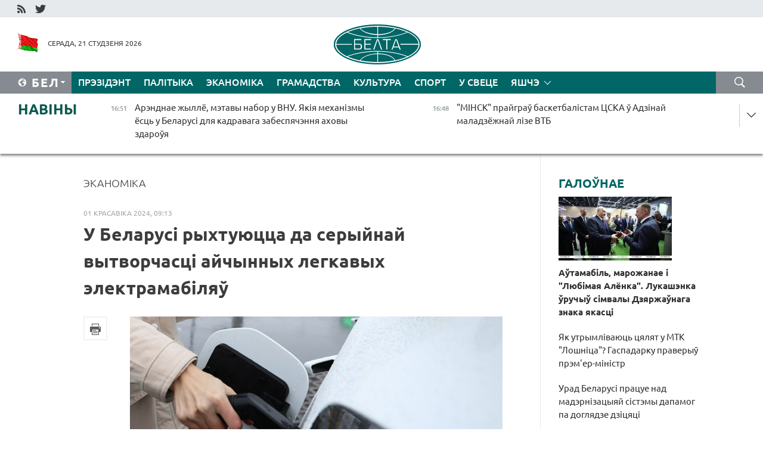

--- FILE ---
content_type: text/html; charset=UTF-8
request_url: https://blr.belta.by/economics/view/u-belarusi-ryhtujutstsa-da-seryjnaj-vytvorchastsi-ajchynnyh-legkavyh-elektramabiljau-129605-2024/
body_size: 14755
content:
    
    	<!DOCTYPE HTML>
	<html lang="by-BY" prefix="og: http://ogp.me/ns#">
	<head  prefix="article: http://ogp.me/ns/article#">
		<title>У Беларусі рыхтуюцца да серыйнай вытворчасці айчынных легкавых электрамабіляў </title>
		<meta http-equiv="Content-Type" content="text/html; charset=utf-8">
                <meta name="viewport" content="width=device-width">
		<link rel="stylesheet" href="/styles/general_styles.css" type="text/css">
                                <link rel="stylesheet" href="/styles/styles2.css?1769004847" type="text/css">
                                <link rel="stylesheet" href="/styles/styles.css?1769004847" type="text/css">
                <link rel="stylesheet" href="/styles/tr_styles.css" type="text/css">
                            <link rel="icon" href="/desimages/fav.png" type="image/png">
		<meta name="keywords" content="">
		<meta name="description" content="&quot;Плануем у жніўні-верасні завяршыць вытворчасць гэтых пяці легкавых 
электрамабіляў. Далей пробная эксплуатацыя і выпрабаванні. І да канца 
года плануем падысці да серыйнай вытворчасці гэтых электрамабіляў&quot;, - 
сказаў Пётр Пархомчык.">
	                    <meta property="og:locale" content="by_BY">
	        	        	<meta property="og:site_name" content="Беларускае тэлеграфнае агенцтва" />
	        	        	<meta property="og:title" content="У Беларусі рыхтуюцца да серыйнай вытворчасці айчынных легкавых электрамабіляў " />
	        	        	<meta property="og:type" content="article" />
	        	        	<meta property="og:url" content="https://blr.belta.by/economics/view/u-belarusi-ryhtujutstsa-da-seryjnaj-vytvorchastsi-ajchynnyh-legkavyh-elektramabiljau-129605-2024" />
	        	        	<meta property="og:image" content="https://blr.belta.by/images/storage/news/with_archive/2024/000021_1711952108_129605_big.jpg" />
	        	        	<meta property="og:description" content="&amp;quot;Плануем у жніўні-верасні завяршыць вытворчасць гэтых пяці легкавых 
электрамабіляў. Далей пробная эксплуатацыя і выпрабаванні. І да канца 
года плануем падысці да серыйнай вытворчасці гэтых электрамабіляў&amp;quot;, - 
сказаў Пётр Пархомчык." />
	        	        	<meta property="og:section" content="Эканоміка" />
	        	        	<meta property="article:published_time" content="2024-04-01 09:13:00" />
	        	        	<meta property="article:modified_time" content="2024-04-01 09:15:44" />
	        	    		                        <!-- Yandex.Metrika informer -->
<a href="https://metrika.yandex.by/stat/?id=15029098&amp;from=informer"
target="_blank" rel="nofollow"><img src="https://informer.yandex.ru/informer/15029098/1_1_FFFFFFFF_EFEFEFFF_0_pageviews"
style="width:80px; height:15px; border:0; display:none" alt="Яндекс.Метрика" title="Яндекс.Метрика: данные за сегодня (просмотры)" class="ym-advanced-informer" data-cid="15029098" data-lang="ru" /></a>
<!-- /Yandex.Metrika informer -->

<!-- Yandex.Metrika counter -->
<script type="text/javascript" >
   (function(m,e,t,r,i,k,a){m[i]=m[i]||function(){(m[i].a=m[i].a||[]).push(arguments)};
   m[i].l=1*new Date();
   for (var j = 0; j < document.scripts.length; j++) {if (document.scripts[j].src === r) { return; }}
   k=e.createElement(t),a=e.getElementsByTagName(t)[0],k.async=1,k.src=r,a.parentNode.insertBefore(k,a)})
   (window, document, "script", "https://mc.yandex.ru/metrika/tag.js", "ym");

   ym(15029098, "init", {
        clickmap:true,
        trackLinks:true,
        accurateTrackBounce:true,
        webvisor:true
   });
</script>
<noscript><div><img src="https://mc.yandex.ru/watch/15029098" style="position:absolute; left:-9999px;" alt="" /></div></noscript>
<!-- /Yandex.Metrika counter -->

            
                        <meta name="google-site-verification" content="Dd8uWU7VCf77OeeHXR5DHMQmZ-7j6FLk_JRDg71UqnQ" />

            
        

                                                                	</head>
	
	<body>

                
        <a id="top"></a>

    <div class="all   ">
        <div class="ban_main_top">
            
        </div>
        <div class="top_line">
	                <div class="social_icons">
                                          <a href="/rss" title="RSS"  target ="_self" onmouseover="this.children[0].src='https://blr.belta.by/images/storage/banners/000015_9792b56e8dc3dd1262c69a28a949a99b_work.jpg'" onmouseout="this.children[0].src='https://blr.belta.by/images/storage/banners/000015_4c7b4dd0abba134c3f3b40f11c7d2280_work.jpg'">
                    <img src="https://blr.belta.by/images/storage/banners/000015_4c7b4dd0abba134c3f3b40f11c7d2280_work.jpg" alt="RSS" title="RSS" />
                </a>
                                              <a href="https://twitter.com/ByBelta" title="Twitter"  target ="_blank" onmouseover="this.children[0].src='https://blr.belta.by/images/storage/banners/000015_d883d8345fde0915c71fe70fbc6b3aba_work.jpg'" onmouseout="this.children[0].src='https://blr.belta.by/images/storage/banners/000015_aa312c63b3361ad13bfc21a9647031cf_work.jpg'">
                    <img src="https://blr.belta.by/images/storage/banners/000015_aa312c63b3361ad13bfc21a9647031cf_work.jpg" alt="Twitter" title="Twitter" />
                </a>
                        </div>
    
	         
        </div>
        <div class="header">
            <div class="header_date">
                                            <a class="header_flag" href="/" title="Сцяг"  target ="_self">
                <img 
                    src="https://blr.belta.by/images/storage/banners/000204_8b46a27f5f27ae9a2d0bd487d340c2d5_work.jpg" 
                    alt="Сцяг" 
                    title="Сцяг" 
                                    />
            </a>
            
                Серада, 21 студзеня 2026
            </div>
	            	        <div class="logo">
            
                                                                    <a href="/" title="Беларускае тэлеграфнае агенцтва"  target ="_self">
                            <span class="logo_img"><img src="https://blr.belta.by/images/storage/banners/000016_3289232daeea51392de2ee72efbeeaee_work.jpg" alt="Беларускае тэлеграфнае агенцтва" title="Беларускае тэлеграфнае агенцтва" /></span>
                                                    </a>
                                                        </div>
    
            <div class="weather_currency">
                <div class="weather_currency_inner">
                
	 	
                </div>
	    
            </div>
        </div>
    <div class="menu_line" >

	    <div class="main_langs" id="main_langs">
            <div class="main_langs_inner" id="main_langs_inner">
	
                                    <div class="main_lang_item" ><a target="_blank"   href="http://belta.by" title="Рус" >Рус</a></div>
        	
                                                    	
                                    <div class="main_lang_item" ><a target="_blank"   href="https://pol.belta.by/" title="Pl" >Pl</a></div>
        	
                                    <div class="main_lang_item" ><a target="_blank"   href="http://eng.belta.by" title="Eng" >Eng</a></div>
        	
                                    <div class="main_lang_item" ><a target="_blank"   href="http://deu.belta.by" title="Deu" >Deu</a></div>
        	
                                    <div class="main_lang_item" ><a target="_blank"   href="http://esp.belta.by" title="Esp" >Esp</a></div>
        	
                                    <div class="main_lang_item" ><a target="_blank"   href="http://chn.belta.by/" title="中文" >中文</a></div>
        </div>
<div class="main_lang_item main_lang_selected" ><a   href="https://blr.belta.by/" title="Бел">Бел</a></div>
</div>
		

	       <div class="h_menu_fp" id="h_menu_fp" >
    <div class="h_menu_title" id="h_menu_title">
                Меню
    </div>
            <div class="h_menu_s" id="h_menu_s"></div>
        <div class="menu_more">
            <div class="menu_more_title" id="h_menu_more" >Яшчэ </div>
                    <div id="h_menu" class="h_menu">
                <div class="content_all_margin">
	                        <div class="menu_els" id="h_menu_line_1">
                                                            <div class="menu_item " id="h_menu_item_1_1">
                            <a   href="https://blr.belta.by/president/" title="Прэзідэнт">Прэзідэнт</a>
                        </div>
                                                                                <div class="menu_item " id="h_menu_item_1_2">
                            <a   href="https://blr.belta.by/politics/" title="Палітыка">Палітыка</a>
                        </div>
                                                                                <div class="menu_item menu_item_selected" id="h_menu_item_1_3">
                            <a   href="https://blr.belta.by/economics/" title="Эканоміка">Эканоміка</a>
                        </div>
                                                                                <div class="menu_item " id="h_menu_item_1_4">
                            <a   href="https://blr.belta.by/society/" title="Грамадства">Грамадства</a>
                        </div>
                                                                                <div class="menu_item " id="h_menu_item_1_5">
                            <a   href="https://blr.belta.by/culture/" title="Культура">Культура</a>
                        </div>
                                                                                <div class="menu_item " id="h_menu_item_1_6">
                            <a   href="https://blr.belta.by/sport/" title="Спорт">Спорт</a>
                        </div>
                                                                                <div class="menu_item " id="h_menu_item_1_7">
                            <a   href="https://blr.belta.by/world/" title="У свеце">У свеце</a>
                        </div>
                                                </div>
                                            <div class="menu_els" id="h_menu_line_2">
                                                            <div class="menu_item " id="h_menu_item_2_1">
                            <a   href="https://blr.belta.by/opinions/" title="Меркаванні">Меркаванні</a>
                        </div>
                                                                                <div class="menu_item " id="h_menu_item_2_2">
                            <a   href="https://blr.belta.by/comments/" title="Каментарыі">Каментарыі</a>
                        </div>
                                                                                <div class="menu_item " id="h_menu_item_2_3">
                            <a   href="https://blr.belta.by/interview/" title="Інтэрв&#039;ю">Інтэрв'ю</a>
                        </div>
                                                </div>
                                            <div class="menu_els" id="h_menu_line_3">
                                                            <div class="menu_item " id="h_menu_item_3_1">
                            <a   href="https://blr.belta.by/photonews/" title="Фотанавіны">Фотанавіны</a>
                        </div>
                                                                                <div class="menu_item " id="h_menu_item_3_2">
                            <a   href="https://blr.belta.by/video/" title="Відэа">Відэа</a>
                        </div>
                                                                                <div class="menu_item " id="h_menu_item_3_3">
                            <a   href="https://blr.belta.by/infographica/" title="Інфаграфіка">Інфаграфіка</a>
                        </div>
                                                </div>
                                            <div class="menu_els" id="h_menu_line_4">
                                                            <div class="menu_item " id="h_menu_item_4_1">
                            <a   href="https://blr.belta.by/about_company/" title="Аб агенцтве">Аб агенцтве</a>
                        </div>
                                                                                <div class="menu_item " id="h_menu_item_4_2">
                            <a   href="https://blr.belta.by/advertising/" title="Рэклама">Рэклама</a>
                        </div>
                                                                                <div class="menu_item " id="h_menu_item_4_3">
                            <a   href="https://blr.belta.by/contacts/" title="Кантакты">Кантакты</a>
                        </div>
                                                </div>
                            </div>
       
    </div>
                    </div>
           </div>            
	


	
    
    
	    <div class="search_btn" onclick="open_search('search')"></div>
<form action="/search/getResultsForPeriod/" id="search">
    <input type="text" name="query" value="" placeholder="Пошук" class="search_edit"/>
    <input type="submit" value="Пошук" class="search_submit" />
    <div class="clear"></div>
        <div class="fp_search_where">
        <span id="fp_search_where">Дзе шукаць:</span>
            <input type="radio" name="group" value="0" id="group_0"/><label for="group_0">Шукаць усюды</label>
                                                        <input type="radio" name="group" value="4" id="group_4"/><label for="group_4">Вiдэа</label>
                                           <input type="radio" name="group" value="5" id="group_5"/><label for="group_5">Інфаграфіка</label>
                                           <input type="radio" name="group" value="6" id="group_6"/><label for="group_6">Эксперты</label>
               </div>
       <div class="fp_search_where">
        <span id="fp_search_when">За перыяд</span>
            <input type="radio" name="period" value="0" id="period_0"/><label for="period_0">За ўвесь перыяд</label>
            <input type="radio" name="period" value="1" id="period_1"/><label for="period_1">За дзень</label>
            <input type="radio" name="period" value="2" id="period_2"/><label for="period_2">За тыдзень</label>
            <input type="radio" name="period" value="3" id="period_3"/><label for="period_3">За месяц</label>
            <input type="radio" name="period" value="4" id="period_4"/><label for="period_4">За год</label>
                </div>
    <div class="search_close close_btn" onclick="close_search('search')"></div>
</form>
   

    </div>
    <div class="top_lenta_inner">
  <div class="top_lenta">
    <a href="/" title="На галоўную" class="tl_logo"></a>
    <div class="tl_title">
                    <a href="https://blr.belta.by/all_news" title="Навіны">Навіны</a>
            </div>
                            <div class="tl_inner" id="tl_inner">
        
        <div class="tl_item">
	        	            	        	                                                                        	                	                                <a  href="https://blr.belta.by/society/view/arendnae-zhylle-metavy-nabor-u-vnu-jakija-mehanizmy-ests-u-belarusi-dlja-kadravaga-zabespjachennja-153771-2026/"   title="Арэнднае жыллё, мэтавы набор у ВНУ. Якія механізмы ёсць у Беларусі для кадравага забеспячэння аховы здароўя ">
                    <span class="tl_date">
                                                                                                <span>16:51</span>
                    </span>
                    <span class="tl_news">Арэнднае жыллё, мэтавы набор у ВНУ. Якія механізмы ёсць у Беларусі для кадравага забеспячэння аховы здароўя </span>
                    <span class="tl_node">Грамадства</span>
                </a>
        </div>
        
        <div class="tl_item">
	        	            	        	                                                                        	                	                                <a  href="https://blr.belta.by/sport/view/minsk-prajgrau-basketbalistam-tsska-u-adzinaj-maladzezhnaj-lize-vtb-153770-2026/"   title="&quot;МІНСК&quot; прайграў баскетбалістам ЦСКА ў Адзінай маладзёжнай лізе ВТБ ">
                    <span class="tl_date">
                                                                                                <span>16:48</span>
                    </span>
                    <span class="tl_news">"МІНСК" прайграў баскетбалістам ЦСКА ў Адзінай маладзёжнай лізе ВТБ </span>
                    <span class="tl_node">Спорт</span>
                </a>
        </div>
        
        <div class="tl_item">
	        	            	        	                                                                        	                	                                <a  href="https://blr.belta.by/sport/view/federatsyi-hakeja-belarusi-i-turtsyi-padpisali-memarandum-ab-supratsounitstve-153769-2026/"   title="Федэрацыі хакея Беларусі і Турцыі падпісалі мемарандум аб супрацоўніцтве ">
                    <span class="tl_date">
                                                                                                <span>16:34</span>
                    </span>
                    <span class="tl_news">Федэрацыі хакея Беларусі і Турцыі падпісалі мемарандум аб супрацоўніцтве </span>
                    <span class="tl_node">Спорт</span>
                </a>
        </div>
        
        <div class="tl_item">
	        	            	        	                                                                        	                	                                <a  href="https://blr.belta.by/politics/view/tsi-chakats-patsjaplennja-adnosin-z-eurapejskimi-susedzjami-prakamentsiravau-ryzhankou-153768-2026/"   title="Ці чакаць пацяплення адносін з еўрапейскімі суседзямі, пракаменціраваў Рыжанкоў ">
                    <span class="tl_date">
                                                                                                <span>16:27</span>
                    </span>
                    <span class="tl_news">Ці чакаць пацяплення адносін з еўрапейскімі суседзямі, пракаменціраваў Рыжанкоў </span>
                    <span class="tl_node">Палітыка</span>
                </a>
        </div>
        
        <div class="tl_item">
	        	            	        	                                                                        	                	                                <a  href="https://blr.belta.by/economics/view/rezidenty-sez-grodnainvest-prytsjagnuli-u-minulym-godze-119-mln-zamezhnyh-investytsyj-153767-2026/"   title="Рэзідэнты СЭЗ &quot;Гроднаінвест&quot; прыцягнулі ў мінулым годзе $119 млн замежных інвестыцый ">
                    <span class="tl_date">
                                                                                                <span>16:14</span>
                    </span>
                    <span class="tl_news">Рэзідэнты СЭЗ "Гроднаінвест" прыцягнулі ў мінулым годзе $119 млн замежных інвестыцый </span>
                    <span class="tl_node">Эканоміка</span>
                </a>
        </div>
        
        <div class="tl_item">
	        	            	        	                                                                        	                	                                <a  href="https://blr.belta.by/society/view/savet-respubliki-adobryu-ratyfikatsyju-pagadnennja-ab-uzaemnaj-admene-viz-z-amanam-153766-2026/"   title="Савет Рэспублікі адобрыў ратыфікацыю пагаднення аб узаемнай адмене віз з Аманам  ">
                    <span class="tl_date">
                                                                                                <span>16:07</span>
                    </span>
                    <span class="tl_news">Савет Рэспублікі адобрыў ратыфікацыю пагаднення аб узаемнай адмене віз з Аманам  </span>
                    <span class="tl_node">Грамадства</span>
                </a>
        </div>
        
        <div class="tl_item">
	        	            	        	                                                                        	                	                                <a  href="https://blr.belta.by/society/view/pauljuchenka-uznachalila-pastajannuju-kamisiju-pa-adukatsyi-navutsy-kultury-i-satsrazvitstsi-saveta-153765-2026/"   title="Паўлючэнка ўзначаліла Пастаянную камісію па адукацыі, навуцы, культуры і сацразвіцці Савета Рэспублікі  ">
                    <span class="tl_date">
                                                                                                <span>16:01</span>
                    </span>
                    <span class="tl_news">Паўлючэнка ўзначаліла Пастаянную камісію па адукацыі, навуцы, культуры і сацразвіцці Савета Рэспублікі  </span>
                    <span class="tl_node">Грамадства</span>
                </a>
        </div>
        
        <div class="tl_item">
	        	            	        	                                                                        	                	                                <a  href="https://blr.belta.by/world/view/prafsajuz-ispanskih-mashynistau-abjaviu-ab-zabastoutsy-paslja-chygunachnyh-avaryj-153764-2026/"   title="Прафсаюз іспанскіх машыністаў аб&#039;явіў аб забастоўцы пасля чыгуначных аварый">
                    <span class="tl_date">
                                                                                                <span>15:59</span>
                    </span>
                    <span class="tl_news">Прафсаюз іспанскіх машыністаў аб'явіў аб забастоўцы пасля чыгуначных аварый</span>
                    <span class="tl_node">У свеце</span>
                </a>
        </div>
        
        <div class="tl_item">
	        	            	        	                                                                        	                	                                <a  href="https://blr.belta.by/society/view/moguts-zabjaspechyts-impartazamjashchenne-strygelski-ab-raspratsoukah-praekta-100-idej-dlja-belarusi-153763-2026/"   title="Могуць забяспечыць імпартазамяшчэнне. Стрыгельскі аб распрацоўках праекта &quot;100 ідэй для Беларусі&quot;">
                    <span class="tl_date">
                                                                                                <span>15:37</span>
                    </span>
                    <span class="tl_news">Могуць забяспечыць імпартазамяшчэнне. Стрыгельскі аб распрацоўках праекта "100 ідэй для Беларусі"</span>
                    <span class="tl_node">Грамадства</span>
                </a>
        </div>
        
        <div class="tl_item">
	        	            	        	                                                                        	                	                                <a  href="https://blr.belta.by/society/view/urad-belarusi-pratsue-nad-madernizatsyjaj-sistemy-dapamog-pa-dogljadze-dzitsjatsi-153762-2026/"   title="Урад Беларусі працуе над мадэрнізацыяй сістэмы дапамог па доглядзе дзіцяці  ">
                    <span class="tl_date">
                                                                                                <span>15:17</span>
                    </span>
                    <span class="tl_news">Урад Беларусі працуе над мадэрнізацыяй сістэмы дапамог па доглядзе дзіцяці  </span>
                    <span class="tl_node">Грамадства</span>
                </a>
        </div>
        
        <div class="tl_item">
	        	            	        	                                                                        	                	                                <a  href="https://blr.belta.by/society/view/amerykantsam-nadakuchyla-azarau-rastlumachyu-charadu-karuptsyjnyh-skandalau-va-ukraine-153761-2026/"   title="&quot;Амерыканцам надакучыла&quot;. Азараў растлумачыў чараду карупцыйных скандалаў ва Украіне  ">
                    <span class="tl_date">
                                                                                                <span>15:11</span>
                    </span>
                    <span class="tl_news">"Амерыканцам надакучыла". Азараў растлумачыў чараду карупцыйных скандалаў ва Украіне  </span>
                    <span class="tl_node">Грамадства</span>
                </a>
        </div>
        
        <div class="tl_item">
	        	            	        	                                                                        	                	                                <a  href="https://blr.belta.by/society/view/mabilnyja-shpitali-i-autalesvitsy-shto-novaga-prezentue-bujny-belaruski-vytvortsa-pazharnaj-tehniki-153760-2026/"   title="Мабільныя шпіталі і аўталесвіцы. Што новага прэзентуе буйны беларускі вытворца пажарнай тэхнікі">
                    <span class="tl_date">
                                                                                                <span>15:06</span>
                    </span>
                    <span class="tl_news">Мабільныя шпіталі і аўталесвіцы. Што новага прэзентуе буйны беларускі вытворца пажарнай тэхнікі</span>
                    <span class="tl_node">Грамадства</span>
                </a>
        </div>
        
        <div class="tl_item">
	        	            	        	                                                                        	                	                                <a  href="https://blr.belta.by/sport/view/belaruska-gnedchyk-peramagla-na-pershym-etape-kubka-ljadneva-pa-pjatsibori-u-kirave-153759-2026/"   title="Беларуска Гнедчык перамагла на першым этапе Кубка Ляднёва па пяцібор&#039;і ў Кіраве ">
                    <span class="tl_date">
                                                                                                <span>14:59</span>
                    </span>
                    <span class="tl_news">Беларуска Гнедчык перамагла на першым этапе Кубка Ляднёва па пяцібор'і ў Кіраве </span>
                    <span class="tl_node">Спорт</span>
                </a>
        </div>
        
        <div class="tl_item">
	        	            	        	                                                                        	                	                                <a  href="https://blr.belta.by/society/view/nevjaliki-sneg-i-da-24s-chakaetstsa-u-belarusi-22-studzenja-153758-2026/"   title="Невялікі снег і да -24°С чакаецца ў Беларусі 22 студзеня">
                    <span class="tl_date">
                                                                                                <span>14:13</span>
                    </span>
                    <span class="tl_news">Невялікі снег і да -24°С чакаецца ў Беларусі 22 студзеня</span>
                    <span class="tl_node">Грамадства</span>
                </a>
        </div>
        
        <div class="tl_item">
	        	            	        	                                                                        	                	                                <a  href="https://blr.belta.by/society/view/danestsi-svaju-pazitsyju-i-znizits-ryzyku-kanfliktau-u-regiene-ekspert-ab-znachenni-saveta-miru-dlja-153757-2026/"   title="Данесці сваю пазіцыю і знізіць рызыку канфліктаў у рэгіёне. Эксперт аб значэнні Савета міру для Беларусі  ">
                    <span class="tl_date">
                                                                                                <span>14:11</span>
                    </span>
                    <span class="tl_news">Данесці сваю пазіцыю і знізіць рызыку канфліктаў у рэгіёне. Эксперт аб значэнні Савета міру для Беларусі  </span>
                    <span class="tl_node">Грамадства</span>
                </a>
        </div>
        
        <div class="tl_item">
	        	            	        	                                                                        	                	                                <a  href="https://blr.belta.by/economics/view/belaruski-zavod-pa-perapratsoutsy-malaka-mozha-zjavitstsa-u-kirauskaj-voblastsi-153756-2026/"   title="Беларускі завод па перапрацоўцы малака можа з&#039;явіцца ў Кіраўскай вобласці  ">
                    <span class="tl_date">
                                                                                                <span>14:07</span>
                    </span>
                    <span class="tl_news">Беларускі завод па перапрацоўцы малака можа з'явіцца ў Кіраўскай вобласці  </span>
                    <span class="tl_node">Эканоміка</span>
                </a>
        </div>
        
        <div class="tl_item">
	        	            	        	                                                                        	                	                                <a  href="https://blr.belta.by/society/view/jak-utrymlivajuts-tsjaljat-u-mtk-loshnitsa-gaspadarku-praveryu-premer-ministr-153755-2026/"   title="Як утрымліваюць цялят у МТК &quot;Лошніца&quot;? Гаспадарку праверыў прэм&#039;ер-міністр ">
                    <span class="tl_date">
                                                                                                <span>13:55</span>
                    </span>
                    <span class="tl_news">Як утрымліваюць цялят у МТК "Лошніца"? Гаспадарку праверыў прэм'ер-міністр </span>
                    <span class="tl_node">Грамадства</span>
                </a>
        </div>
        
        <div class="tl_item">
	        	            	        	                                                                        	                	                                <a  href="https://blr.belta.by/sport/view/kamandy-sa-shvetsyi-zguljajuts-u-finale-hakejnaj-ligi-chempienau-153754-2026/"   title="Каманды са Швецыі згуляюць у фінале хакейнай Лігі чэмпіёнаў ">
                    <span class="tl_date">
                                                                                                <span>13:25</span>
                    </span>
                    <span class="tl_news">Каманды са Швецыі згуляюць у фінале хакейнай Лігі чэмпіёнаў </span>
                    <span class="tl_node">Спорт</span>
                </a>
        </div>
        
        <div class="tl_item">
	        	            	        	                                                                        	                	                                <a  href="https://blr.belta.by/economics/view/koran-imbiru-mindalnyja-arehi-i-tsukrovaja-kukuruza-butb-vyvela-novyja-tavary-na-birzhavyja-targi-153753-2026/"   title="Корань імбіру, міндальныя арэхі і цукровая кукуруза. БУТБ вывела новыя тавары на біржавыя таргі  ">
                    <span class="tl_date">
                                                                                                <span>13:15</span>
                    </span>
                    <span class="tl_news">Корань імбіру, міндальныя арэхі і цукровая кукуруза. БУТБ вывела новыя тавары на біржавыя таргі  </span>
                    <span class="tl_node">Эканоміка</span>
                </a>
        </div>
        
        <div class="tl_item">
	        	            	        	                                                                        	                	                                <a  href="https://blr.belta.by/sport/view/belaruski-vyjgrali-kamandnuju-gonku-na-kubku-rasii-pa-velasportse-na-treku-153752-2026/"   title="Беларускі выйгралі камандную гонку на Кубку Расіі па веласпорце на трэку ">
                    <span class="tl_date">
                                                                                                <span>13:10</span>
                    </span>
                    <span class="tl_news">Беларускі выйгралі камандную гонку на Кубку Расіі па веласпорце на трэку </span>
                    <span class="tl_node">Спорт</span>
                </a>
        </div>
        
        <div class="tl_item">
	        	            	        	                                                                        	                	                                <a  href="https://blr.belta.by/society/view/eks-premer-ukrainy-prakamentsiravau-vykazvanne-tsimashenka-ab-fashystskim-rezhyme-zjalenskaga-153751-2026/"   title="Экс-прэм&#039;ер Украіны пракаменціраваў выказванне Цімашэнка аб &quot;фашысцкім рэжыме Зяленскага&quot;  ">
                    <span class="tl_date">
                                                                                                <span>12:56</span>
                    </span>
                    <span class="tl_news">Экс-прэм'ер Украіны пракаменціраваў выказванне Цімашэнка аб "фашысцкім рэжыме Зяленскага"  </span>
                    <span class="tl_node">Грамадства</span>
                </a>
        </div>
        
        <div class="tl_item">
	        	            	        	                                                                        	                	                                <a  href="https://blr.belta.by/society/view/asnounyja-raboty-na-pashkodzhanym-uchastku-tseplamagistrali-u-minsku-zavershany-153750-2026/"   title="Асноўныя работы на пашкоджаным участку цепламагістралі ў Мінску завершаны ">
                    <span class="tl_date">
                                                                                                <span>12:35</span>
                    </span>
                    <span class="tl_news">Асноўныя работы на пашкоджаным участку цепламагістралі ў Мінску завершаны </span>
                    <span class="tl_node">Грамадства</span>
                </a>
        </div>
        
        <div class="tl_item">
	        	            	        	                                                                        	                	                                <a  href="https://blr.belta.by/economics/view/zborka-tehniki-bpla-elektratranspart-belarus-i-egipet-abmjarkouvajuts-sumesnyja-praekty-153749-2026/"   title="Зборка тэхнікі, БПЛА, электратранспарт. Беларусь і Егіпет абмяркоўваюць сумесныя праекты ">
                    <span class="tl_date">
                                                                                                <span>12:21</span>
                    </span>
                    <span class="tl_news">Зборка тэхнікі, БПЛА, электратранспарт. Беларусь і Егіпет абмяркоўваюць сумесныя праекты </span>
                    <span class="tl_node">Эканоміка</span>
                </a>
        </div>
        
        <div class="tl_item">
	        	            	        	                                                                        	                	                                <a  href="https://blr.belta.by/society/view/ekspert-umovy-peragavorau-dlja-ukrainy-i-jae-kuratarau-z-kozhnym-dnem-stanovjatstsa-use-gorshyja-153748-2026/"   title="Эксперт: умовы перагавораў для Украіны і яе куратараў з кожным днём становяцца ўсё горшыя  ">
                    <span class="tl_date">
                                                                                                <span>11:46</span>
                    </span>
                    <span class="tl_news">Эксперт: умовы перагавораў для Украіны і яе куратараў з кожным днём становяцца ўсё горшыя  </span>
                    <span class="tl_node">Грамадства</span>
                </a>
        </div>
        
        <div class="tl_item">
	        	            	        	                                                                        	                	                                <a  href="https://blr.belta.by/sport/view/belaruskija-frystajlistki-dzjaruga-i-andryjanava-vystupjats-na-zimovyh-alimpijskih-gulnjah-153747-2026/"   title="Беларускія фрыстайлісткі Дзяруга і Андрыянава выступяць на зімовых Алімпійскіх гульнях ">
                    <span class="tl_date">
                                                                                                <span>11:09</span>
                    </span>
                    <span class="tl_news">Беларускія фрыстайлісткі Дзяруга і Андрыянава выступяць на зімовых Алімпійскіх гульнях </span>
                    <span class="tl_node">Спорт</span>
                </a>
        </div>
        
        <div class="tl_item">
	        	            	        	                                                                        	                	                                <a  href="https://blr.belta.by/sport/view/chempijanat-europy-pa-mini-futbole-startue-dvuma-matchami-u-ryze-153746-2026/"   title="Чэмпіянат Еўропы па міні-футболе стартуе двума матчамі ў Рызе ">
                    <span class="tl_date">
                                                                                                <span>10:41</span>
                    </span>
                    <span class="tl_news">Чэмпіянат Еўропы па міні-футболе стартуе двума матчамі ў Рызе </span>
                    <span class="tl_node">Спорт</span>
                </a>
        </div>
        
        <div class="tl_item">
	        	            	        	                                                                        	                	                                <a  href="https://blr.belta.by/sport/view/minskija-dynamautsy-zavjarshajuts-vyjaznuju-seryju-u-jaraslauli-153745-2026/"   title="Мінскія дынамаўцы завяршаюць выязную серыю ў Яраслаўлі">
                    <span class="tl_date">
                                                                                                <span>10:13</span>
                    </span>
                    <span class="tl_news">Мінскія дынамаўцы завяршаюць выязную серыю ў Яраслаўлі</span>
                    <span class="tl_node">Спорт</span>
                </a>
        </div>
        
        <div class="tl_item">
	        	            	        	                                                                        	                	                                <a  href="https://blr.belta.by/world/view/kosht-zolata-abnaviu-gistarychny-maksimum-perasjagnuushy-4850-za-trojskuju-untsyju-153744-2026/"   title="Кошт золата абнавіў гістарычны максімум, перасягнуўшы $4850 за тройскую унцыю">
                    <span class="tl_date">
                                                                                                <span>10:01</span>
                    </span>
                    <span class="tl_news">Кошт золата абнавіў гістарычны максімум, перасягнуўшы $4850 за тройскую унцыю</span>
                    <span class="tl_node">У свеце</span>
                </a>
        </div>
        
        <div class="tl_item">
	        	            	        	                                                                        	                	                                <a  href="https://blr.belta.by/sport/view/sabalenka-atrymala-druguju-peramogu-na-startse-australian-open-153743-2026/"   title="Сабаленка атрымала другую перамогу на старце Australian Open">
                    <span class="tl_date">
                                                                                                <span>09:52</span>
                    </span>
                    <span class="tl_news">Сабаленка атрымала другую перамогу на старце Australian Open</span>
                    <span class="tl_node">Спорт</span>
                </a>
        </div>
        
        <div class="tl_item">
	        	            	        	                                                                        	                	                                <a  href="https://blr.belta.by/economics/view/rekordnyja-znachenni-vup-ekspartu-i-realnyh-dahodau-naselnitstva-nazvanyja-kljuchavyja-dasjagnenni-153742-2026/"   title="Рэкордныя значэнні ВУП, экспарту і рэальных даходаў насельніцтва: названыя ключавыя дасягненні года ў эканоміцы">
                    <span class="tl_date">
                                                                                                <span>09:46</span>
                    </span>
                    <span class="tl_news">Рэкордныя значэнні ВУП, экспарту і рэальных даходаў насельніцтва: названыя ключавыя дасягненні года ў эканоміцы</span>
                    <span class="tl_node">Эканоміка</span>
                </a>
        </div>
        <a class="all_news" href="https://blr.belta.by/all_news" title="Усе навіны">Усе навіны</a> 
    </div>
    <div class="tl_arrow" title="" id="tl_arrow"></div>
    <a class="all_news main_left_col" href="https://blr.belta.by/all_news" title="Усе навіны">Усе навіны</a> 
  </div>
    
</div>    <div class="main">
        <div class="content_2_col">
                  
<div class="content_margin">
<a href="https://blr.belta.by/economics/" title="Эканоміка"  class="rubric">Эканоміка</a>
<div class="date_full">01 красавіка 2024, 09:13</div>
<h1>У Беларусі рыхтуюцца да серыйнай вытворчасці айчынных легкавых электрамабіляў <br /></h1>

    <div class="inner_content">
                    <div class="social_icons_c">
                                                                                        <div></div>
            
       

                                            <a href="/printv/economics/view/u-belarusi-ryhtujutstsa-da-seryjnaj-vytvorchastsi-ajchynnyh-legkavyh-elektramabiljau-129605-2024/" onclick="window.open('/printv/economics/view/u-belarusi-ryhtujutstsa-da-seryjnaj-vytvorchastsi-ajchynnyh-legkavyh-elektramabiljau-129605-2024/');return false" class="print_icon"></a>
                </div>
        
        <div>
            <div class="text">

                                    <div class="main_img">
                        <img src="https://blr.belta.by/images/storage/news/with_archive/2024/000021_1711952108_129605_big.jpg" alt="Фота з архіва" title="Фота з архіва"/>
                        <div class="img_doc_title">Фота з архіва</div>                    </div>
                
                                
                <meta name="mediator_published_time" content="2024-04-01T09:13:00+00:00" />
    <meta name="mediator_theme" content="Эканоміка" />
    <meta name="mediator" content="/economics/view/u-belarusi-ryhtujutstsa-da-seryjnaj-vytvorchastsi-ajchynnyh-legkavyh-elektramabiljau-129605-2024/" />
                                                                      
                                <div class="js-mediator-article">
                    1 красавіка, Мінск /Кар. БЕЛТА/. У Беларусі рыхтуюцца да серыйнай вытворчасці айчынных легкавых электрамабіляў. Аб гэтым заявіў намеснік прэм'ер-міністра Пётр Пархомчык у інтэрв'ю тэлеканалу "Беларусь 1", паведамляе БЕЛТА.<br /><br />"Зацверджана комплексная праграма па выпуску доследна-прамысловай партыі беларускіх электрамабіляў у колькасці пяці штук. Няма ніякіх сумненняў, што пастаўленая задача будзе выканана ва ўстаноўленыя тэрміны. Плануем у жніўні-верасні завяршыць вытворчасць гэтых пяці легкавых электрамабіляў. Далей пробная эксплуатацыя і выпрабаванні. І да канца года плануем падысці да серыйнай вытворчасці гэтых электрамабіляў", - сказаў Пётр Пархомчык.<br /><br />Таксама ў планах вытворчасць усёй кампанентнай базы для айчынных электрамабіляў на прадпрыемствах Міністэрства прамысловасці. Вызначаны канкрэтныя заводы, якія рыхтуюцца да выпуску неабходных кампанентаў.-0- <br />
                    
                    
                                        
                                    <div class="invite_in_messagers">
    <div>Падпісвайцеся на нас у</div>
       <a  class="viber" href="https://twitter.com/ByBelta" rel="nofollow" target="_blank">
         <img src="https://blr.belta.by/images/design/1.png" style="margin:3px 0 -17px 0;display: inline;display: inline;" alt="X" title="X"
    </a>  
</div>
                                                        </div>


                
                
            </div>
            <div class="clear"></div>
        </div>
    </div>
</div>
    

            <div class="rubricNews">
    <div class="content_margin">
<a class="block_title" href="https://blr.belta.by/economics">Навіны рубрыкі Эканоміка</a>
    <div class="rubricNews_item">
                          	                	                                                    <a class="rubricNews_item_img news_with_rubric_img" href="/economics/view/rezidenty-sez-grodnainvest-prytsjagnuli-u-minulym-godze-119-mln-zamezhnyh-investytsyj-153767-2026/"  title="Рэзідэнты СЭЗ &quot;Гроднаінвест&quot; прыцягнулі ў мінулым годзе $119 млн замежных інвестыцый ">
                        <img src="https://blr.belta.by/images/storage/news/with_archive/2026/000021_1769001322_153767_medium.jpg" alt="Фота з архіва" title="Фота з архіва"/>
                    </a>
                                <a href="/economics/view/rezidenty-sez-grodnainvest-prytsjagnuli-u-minulym-godze-119-mln-zamezhnyh-investytsyj-153767-2026/"  title="Рэзідэнты СЭЗ &quot;Гроднаінвест&quot; прыцягнулі ў мінулым годзе $119 млн замежных інвестыцый ">
                    Рэзідэнты СЭЗ "Гроднаінвест" прыцягнулі ў мінулым годзе $119 млн замежных інвестыцый 
                </a>
    </div>
    <div class="rubricNews_item">
                          	                	                                                    <a class="rubricNews_item_img news_with_rubric_img" href="/economics/view/belaruski-zavod-pa-perapratsoutsy-malaka-mozha-zjavitstsa-u-kirauskaj-voblastsi-153756-2026/"  title="Беларускі завод па перапрацоўцы малака можа з&#039;явіцца ў Кіраўскай вобласці  ">
                        <img src="https://blr.belta.by/images/storage/news/with_archive/2026/000021_1768993673_153756_medium.jpg" alt="" title=""/>
                    </a>
                                <a href="/economics/view/belaruski-zavod-pa-perapratsoutsy-malaka-mozha-zjavitstsa-u-kirauskaj-voblastsi-153756-2026/"  title="Беларускі завод па перапрацоўцы малака можа з&#039;явіцца ў Кіраўскай вобласці  ">
                    Беларускі завод па перапрацоўцы малака можа з'явіцца ў Кіраўскай вобласці  
                </a>
    </div>
    <div class="rubricNews_item">
                          	                	                                                    <a class="rubricNews_item_img news_with_rubric_img" href="/economics/view/koran-imbiru-mindalnyja-arehi-i-tsukrovaja-kukuruza-butb-vyvela-novyja-tavary-na-birzhavyja-targi-153753-2026/"  title="Корань імбіру, міндальныя арэхі і цукровая кукуруза. БУТБ вывела новыя тавары на біржавыя таргі  ">
                        <img src="https://blr.belta.by/images/storage/news/with_archive/2026/000021_1768990597_153753_medium.jpg" alt="Фота Pexels" title="Фота Pexels"/>
                    </a>
                                <a href="/economics/view/koran-imbiru-mindalnyja-arehi-i-tsukrovaja-kukuruza-butb-vyvela-novyja-tavary-na-birzhavyja-targi-153753-2026/"  title="Корань імбіру, міндальныя арэхі і цукровая кукуруза. БУТБ вывела новыя тавары на біржавыя таргі  ">
                    Корань імбіру, міндальныя арэхі і цукровая кукуруза. БУТБ вывела новыя тавары на біржавыя таргі  
                </a>
    </div>
    <div class="rubricNews_item">
                          	                	                                                    <a class="rubricNews_item_img news_with_rubric_img" href="/economics/view/zborka-tehniki-bpla-elektratranspart-belarus-i-egipet-abmjarkouvajuts-sumesnyja-praekty-153749-2026/"  title="Зборка тэхнікі, БПЛА, электратранспарт. Беларусь і Егіпет абмяркоўваюць сумесныя праекты ">
                        <img src="https://blr.belta.by/images/storage/news/with_archive/2026/000021_1768987361_153749_medium.jpg" alt="Фота з архіва" title="Фота з архіва"/>
                    </a>
                                <a href="/economics/view/zborka-tehniki-bpla-elektratranspart-belarus-i-egipet-abmjarkouvajuts-sumesnyja-praekty-153749-2026/"  title="Зборка тэхнікі, БПЛА, электратранспарт. Беларусь і Егіпет абмяркоўваюць сумесныя праекты ">
                    Зборка тэхнікі, БПЛА, электратранспарт. Беларусь і Егіпет абмяркоўваюць сумесныя праекты 
                </a>
    </div>
    <div class="rubricNews_item">
                          	                	                                                    <a class="rubricNews_item_img news_with_rubric_img" href="/economics/view/rekordnyja-znachenni-vup-ekspartu-i-realnyh-dahodau-naselnitstva-nazvanyja-kljuchavyja-dasjagnenni-153742-2026/"  title="Рэкордныя значэнні ВУП, экспарту і рэальных даходаў насельніцтва: названыя ключавыя дасягненні года ў эканоміцы">
                        <img src="https://blr.belta.by/images/storage/news/with_archive/2026/000021_1768978022_153742_medium.jpg" alt="Фота з архіва" title="Фота з архіва"/>
                    </a>
                                <a href="/economics/view/rekordnyja-znachenni-vup-ekspartu-i-realnyh-dahodau-naselnitstva-nazvanyja-kljuchavyja-dasjagnenni-153742-2026/"  title="Рэкордныя значэнні ВУП, экспарту і рэальных даходаў насельніцтва: названыя ключавыя дасягненні года ў эканоміцы">
                    Рэкордныя значэнні ВУП, экспарту і рэальных даходаў насельніцтва: названыя ключавыя дасягненні года ў эканоміцы
                </a>
    </div>
    <div class="rubricNews_item">
                          	                	                                                    <a class="rubricNews_item_img news_with_rubric_img" href="/economics/view/pramyslovaja-kaaperatsyja-i-gumanitarnaja-sfera-jak-pashyraetstsa-supratsounitstva-belarusi-i-kitaja-153740-2026/"  title="Прамысловая кааперацыя і гуманітарная сфера. Як пашыраецца супрацоўніцтва Беларусі і Кітая">
                        <img src="https://blr.belta.by/images/storage/news/with_archive/2026/000021_1768975752_153740_medium.jpg" alt="Фота з архіва" title="Фота з архіва"/>
                    </a>
                                <a href="/economics/view/pramyslovaja-kaaperatsyja-i-gumanitarnaja-sfera-jak-pashyraetstsa-supratsounitstva-belarusi-i-kitaja-153740-2026/"  title="Прамысловая кааперацыя і гуманітарная сфера. Як пашыраецца супрацоўніцтва Беларусі і Кітая">
                    Прамысловая кааперацыя і гуманітарная сфера. Як пашыраецца супрацоўніцтва Беларусі і Кітая
                </a>
    </div>
    </div>
</div>
        </div>
                                    <!--noindex-->
  <div class="main_news_inner_2_col">
	<div class="block_title">Галоўнае</div>
    <div class="mni_col">    
            <div class="rc_item rc_item_main">                                                                	                	                                                    <a href="https://blr.belta.by/president/view/autamabil-marozhanae-i-ljubimaja-alenka-lukashenka-uruchyts-simvaly-dzjarzhaunaga-znaka-jakastsi-153719-2026/" title="Аўтамабіль, марожанае і &quot;Любімая Алёнка&quot;. Лукашэнка ўручыў сімвалы Дзяржаўнага знака якасці  " >
                        <img src="https://blr.belta.by/images/storage/news/with_archive/2026/000019_1768980605_153719_small.jpg" alt="" title=""/>
                    </a>
                               
                <a href="https://blr.belta.by/president/view/autamabil-marozhanae-i-ljubimaja-alenka-lukashenka-uruchyts-simvaly-dzjarzhaunaga-znaka-jakastsi-153719-2026/" title="Аўтамабіль, марожанае і &quot;Любімая Алёнка&quot;. Лукашэнка ўручыў сімвалы Дзяржаўнага знака якасці  " class="last_news_title_main" >Аўтамабіль, марожанае і "Любімая Алёнка". Лукашэнка ўручыў сімвалы Дзяржаўнага знака якасці  
                     
                                    </a>
              </div>
        </div>
    
    


	    <div class="mni_col">
             <div class="rc_item">                                                                	                	                                               
                <a href="https://blr.belta.by/society/view/jak-utrymlivajuts-tsjaljat-u-mtk-loshnitsa-gaspadarku-praveryu-premer-ministr-153755-2026/" title="Як утрымліваюць цялят у МТК &quot;Лошніца&quot;? Гаспадарку праверыў прэм&#039;ер-міністр "  >Як утрымліваюць цялят у МТК "Лошніца"? Гаспадарку праверыў прэм'ер-міністр 
                     
                                    </a>
              </div>
             <div class="rc_item">                                                                	                	                                               
                <a href="https://blr.belta.by/society/view/urad-belarusi-pratsue-nad-madernizatsyjaj-sistemy-dapamog-pa-dogljadze-dzitsjatsi-153762-2026/" title="Урад Беларусі працуе над мадэрнізацыяй сістэмы дапамог па доглядзе дзіцяці  "  >Урад Беларусі працуе над мадэрнізацыяй сістэмы дапамог па доглядзе дзіцяці  
                     
                                    </a>
              </div>
             <div class="rc_item">                                                                	                	                                               
                <a href="https://blr.belta.by/politics/view/tsi-chakats-patsjaplennja-adnosin-z-eurapejskimi-susedzjami-prakamentsiravau-ryzhankou-153768-2026/" title="Ці чакаць пацяплення адносін з еўрапейскімі суседзямі, пракаменціраваў Рыжанкоў "  >Ці чакаць пацяплення адносін з еўрапейскімі суседзямі, пракаменціраваў Рыжанкоў 
                     
                                    </a>
              </div>
        </div>

  </div>
  <div class="one_right_col">
      	<!--noindex-->
        <div class="top_news">
                
    <div class="block_title">
        Топ-навіны        <div class="topNewsSlider_dots" id="topNewsSlider_dots"></div>
    </div>
    	    <div class="topNewsSlider">
		                            <div class="tn_item">
		                		                		                		                			                			                			                <a href="https://blr.belta.by/society/view/savet-respubliki-adobryu-ratyfikatsyju-pagadnennja-ab-uzaemnaj-admene-viz-z-amanam-153766-2026/"    title="Савет Рэспублікі адобрыў ратыфікацыю пагаднення аб узаемнай адмене віз з Аманам  ">
		                            Савет Рэспублікі адобрыў ратыфікацыю пагаднення аб узаемнай адмене віз з Аманам  
		                             
		                            		                        </a>
                        </div>
		                            <div class="tn_item">
		                		                		                		                			                			                			                <a href="https://blr.belta.by/society/view/arendnae-zhylle-metavy-nabor-u-vnu-jakija-mehanizmy-ests-u-belarusi-dlja-kadravaga-zabespjachennja-153771-2026/"    title="Арэнднае жыллё, мэтавы набор у ВНУ. Якія механізмы ёсць у Беларусі для кадравага забеспячэння аховы здароўя ">
		                            Арэнднае жыллё, мэтавы набор у ВНУ. Якія механізмы ёсць у Беларусі для кадравага забеспячэння аховы здароўя 
		                             
		                            		                        </a>
                        </div>
		                            <div class="tn_item">
		                		                		                		                			                			                			                <a href="https://blr.belta.by/society/view/mabilnyja-shpitali-i-autalesvitsy-shto-novaga-prezentue-bujny-belaruski-vytvortsa-pazharnaj-tehniki-153760-2026/"    title="Мабільныя шпіталі і аўталесвіцы. Што новага прэзентуе буйны беларускі вытворца пажарнай тэхнікі">
		                            Мабільныя шпіталі і аўталесвіцы. Што новага прэзентуе буйны беларускі вытворца пажарнай тэхнікі
		                             
		                            		                        </a>
                        </div>
		                            <div class="tn_item">
		                		                		                		                			                			                			                <a href="https://blr.belta.by/society/view/pauljuchenka-uznachalila-pastajannuju-kamisiju-pa-adukatsyi-navutsy-kultury-i-satsrazvitstsi-saveta-153765-2026/"    title="Паўлючэнка ўзначаліла Пастаянную камісію па адукацыі, навуцы, культуры і сацразвіцці Савета Рэспублікі  ">
		                            Паўлючэнка ўзначаліла Пастаянную камісію па адукацыі, навуцы, культуры і сацразвіцці Савета Рэспублікі  
		                             
		                            		                        </a>
                        </div>
		                            <div class="tn_item">
		                		                		                		                			                			                			                <a href="https://blr.belta.by/society/view/danestsi-svaju-pazitsyju-i-znizits-ryzyku-kanfliktau-u-regiene-ekspert-ab-znachenni-saveta-miru-dlja-153757-2026/"    title="Данесці сваю пазіцыю і знізіць рызыку канфліктаў у рэгіёне. Эксперт аб значэнні Савета міру для Беларусі  ">
		                            Данесці сваю пазіцыю і знізіць рызыку канфліктаў у рэгіёне. Эксперт аб значэнні Савета міру для Беларусі  
		                             
		                            		                        </a>
                        </div>
		                            <div class="tn_item">
		                		                		                		                			                			                			                <a href="https://blr.belta.by/society/view/asnounyja-raboty-na-pashkodzhanym-uchastku-tseplamagistrali-u-minsku-zavershany-153750-2026/"    title="Асноўныя работы на пашкоджаным участку цепламагістралі ў Мінску завершаны ">
		                            Асноўныя работы на пашкоджаным участку цепламагістралі ў Мінску завершаны 
		                             
		                            		                        </a>
                        </div>
		                            <div class="tn_item">
		                		                		                		                			                			                			                <a href="https://blr.belta.by/sport/view/belaruskija-frystajlistki-dzjaruga-i-andryjanava-vystupjats-na-zimovyh-alimpijskih-gulnjah-153747-2026/"    title="Беларускія фрыстайлісткі Дзяруга і Андрыянава выступяць на зімовых Алімпійскіх гульнях ">
		                            Беларускія фрыстайлісткі Дзяруга і Андрыянава выступяць на зімовых Алімпійскіх гульнях 
		                             
		                            		                        </a>
                        </div>
		                            <div class="tn_item">
		                		                		                		                			                			                			                <a href="https://blr.belta.by/society/view/peramozhtsau-mizhnarodnyh-alimpijad-ushanouvali-u-industryjalnym-parku-vjaliki-kamen-153709-2026/"    title="Пераможцаў міжнародных алімпіяд ушаноўвалі ў індустрыяльным парку &quot;Вялікі камень&quot;  ">
		                            Пераможцаў міжнародных алімпіяд ушаноўвалі ў індустрыяльным парку "Вялікі камень"  
		                             
		                            		                        </a>
                        </div>
		                            <div class="tn_item">
		                		                		                		                			                			                			                <a href="https://blr.belta.by/politics/view/chamu-zsha-prapanavali-belarusi-stats-zasnavalnikam-saveta-miru-raskazau-ekspert-153696-2026/"    title="Чаму ЗША прапанавалі Беларусі стаць заснавальнікам Савета міру, расказаў эксперт">
		                            Чаму ЗША прапанавалі Беларусі стаць заснавальнікам Савета міру, расказаў эксперт
		                             
		                            		                        </a>
                        </div>
		                            <div class="tn_item">
		                		                		                		                			                			                			                <a href="https://blr.belta.by/sport/view/unikalny-abekt-dlja-belarusi-kiraunik-nak-ab-adkrytstsi-tsentra-pjaschanaja-dzjuna-153708-2026/"    title="&quot;Унікальны аб&#039;ект для Беларусі&quot;. Кіраўнік НАК аб адкрыцці цэнтра &quot;Пясчаная дзюна&quot;  ">
		                            "Унікальны аб'ект для Беларусі". Кіраўнік НАК аб адкрыцці цэнтра "Пясчаная дзюна"  
		                             
		                            		                        </a>
                        </div>
		                            <div class="tn_item">
		                		                		                		                			                			                			                <a href="https://blr.belta.by/society/view/u-belarusi-u-novaj-pjatsigodtsy-budze-stvorana-chatyry-i-madernizavana-vosem-natsyjanalnyh-etalonau-153691-2026/"    title="У Беларусі ў новай пяцігодцы будзе створана чатыры і мадэрнізавана восем нацыянальных эталонаў">
		                            У Беларусі ў новай пяцігодцы будзе створана чатыры і мадэрнізавана восем нацыянальных эталонаў
		                             
		                            		                        </a>
                        </div>
		                            <div class="tn_item">
		                		                		                		                			                			                			                <a href="https://blr.belta.by/economics/view/u-belarusi-vyznachany-paradak-vykarystannja-srodkau-na-finansavanne-dzjarzhpragramy-apk-buduchyni-153701-2026/"    title="У Беларусі вызначаны парадак выкарыстання сродкаў на фінансаванне дзяржпраграмы &quot;АПК будучыні&quot; ">
		                            У Беларусі вызначаны парадак выкарыстання сродкаў на фінансаванне дзяржпраграмы "АПК будучыні" 
		                             
		                            		                        </a>
                        </div>
		                            <div class="tn_item">
		                		                		                		                			                			                			                <a href="https://blr.belta.by/society/view/startavau-pryem-zajavak-na-udzel-u-pershym-mizhnarodnym-konkurse-lepshy-malady-metrolag-snd-153692-2026/"    title="Стартаваў прыём заявак на ўдзел у першым міжнародным конкурсе &quot;Лепшы малады метролаг СНД&quot;">
		                            Стартаваў прыём заявак на ўдзел у першым міжнародным конкурсе "Лепшы малады метролаг СНД"
		                             
		                            		                        </a>
                        </div>
		                            <div class="tn_item">
		                		                		                		                			                			                			                <a href="https://blr.belta.by/society/view/asablivy-aktsent-na-infrastruktury-novy-kiraunik-turgaliny-raskazau-ab-pryjarytetah-razvitstsja-sfery-153679-2026/"    title="Асаблівы акцэнт на інфраструктуры. Новы кіраўнік тургаліны расказаў аб прыярытэтах развіцця сферы">
		                            Асаблівы акцэнт на інфраструктуры. Новы кіраўнік тургаліны расказаў аб прыярытэтах развіцця сферы
		                             
		                            		                        </a>
                        </div>
		                            <div class="tn_item">
		                		                		                		                			                			                			                <a href="https://blr.belta.by/politics/view/belarus-u-medyjnaj-prastory-rf-akulovich-i-zaharava-abmerkavali-supratsounitstva-u-infarmsfery-153687-2026/"    title="Беларусь у медыйнай прасторы РФ. Акуловіч і Захарава абмеркавалі супрацоўніцтва ў інфармсферы  ">
		                            Беларусь у медыйнай прасторы РФ. Акуловіч і Захарава абмеркавалі супрацоўніцтва ў інфармсферы  
		                             
		                            		                        </a>
                        </div>
		                </div>
    </div>

    <!--/noindex-->
    <!--/noindex-->
            
    
      	
  	
    

    
</div>
	

	
	        <div class="clear"></div>
    </div>
    				        	        <div class="logo_f">
            
                    <div class="logo_line"></div>
            <div class="logo_f_item">
                                        <a href="/" title="Беларускае тэлеграфнае агенцтва"  target ="_self">
                            <img src="https://blr.belta.by/images/storage/banners/000178_8ca9836280e2efa14b6b0ec86cc352d6_work.jpg" alt="Беларускае тэлеграфнае агенцтва" title="Беларускае тэлеграфнае агенцтва" />
                        </a>
                            </div>
            <div class="logo_line"></div>
            </div>
    
		    <div class="menu_f">
        <div class="menu_f_item">
                                                                                                    <a   href="https://blr.belta.by/advertising/" title="Рэклама">Рэклама</a>
                                
                    </div>
        <div class="menu_f_item">
                                                                                                    <a   href="https://blr.belta.by/" title="Кліентам">Кліентам</a>
                                
                        	                    <div class="menu_f_second">
    	
                                                                                <a   href="http://subs.belta.by/" title="Уваход для падпісчыкаў" >Уваход для падпісчыкаў</a>
                
                	
                                                                                <a   href="https://blr.belta.by/services/" title="Прадукты і паслугі">Прадукты і паслугі</a>
                
                </div>                    </div>
        <div class="menu_f_item">
                                                                                                    <a   href="https://blr.belta.by/" title="АГЕНЦТВА">АГЕНЦТВА</a>
                                
                        	                    <div class="menu_f_second">
    	
                                                                                <a   href="https://blr.belta.by/about_company/" title="Аб агенцтве">Аб агенцтве</a>
                
                	
                                                                                <a   href="https://blr.belta.by/contacts/" title="Кантакты">Кантакты</a>
                
                </div>                    </div>
    
    </div>

		 
		    <div class="social_footer">
	                              <a href="/rss" title="RSS"  target ="_self" onmouseover="this.children[0].src='https://blr.belta.by/images/storage/banners/000175_4d0ab6ffccdafccad4456de115fcfd11_work.jpg'" onmouseout="this.children[0].src='https://blr.belta.by/images/storage/banners/000175_a5891ddb5824690df8f1daa0a791d765_work.jpg'">
                    <img src="https://blr.belta.by/images/storage/banners/000175_a5891ddb5824690df8f1daa0a791d765_work.jpg" alt="RSS" title="RSS" />
                </a>
                                              <a href="https://twitter.com/ByBelta" title="Twitter"  target ="_blank" onmouseover="this.children[0].src='https://blr.belta.by/images/storage/banners/000175_cd1fd44409e6edb034e04b4bbdac426c_work.jpg'" onmouseout="this.children[0].src='https://blr.belta.by/images/storage/banners/000175_326b7b9286045e5e57fa047c45fb41b8_work.jpg'">
                    <img src="https://blr.belta.by/images/storage/banners/000175_326b7b9286045e5e57fa047c45fb41b8_work.jpg" alt="Twitter" title="Twitter" />
                </a>
                    </div>

                <img class="img_alt" src="/desimages/alt.png" title="Свежыя навіны Беларусі" alt="Свежыя навіны Беларусі">
    	<div class="copyright">БЕЛТА - Навiны Беларусi, © Аўтарскае права належыць БЕЛТА, 1999-2026 г. 
<div>Гіперспасылка на крыніцу абавязковая. <a href="/copyright-by">Умовы выкарыстання матэрыялаў</a>.<br />Тэхнiчнае забеспячэнне - БЕЛТА 
</div></div>
        <div class="footer_counters">
                        
                
        

        </div>
    </div>
    
    <script src="/jscript/jquery/jquery-2.0.2.min.js"></script>

    <script src="/jscript/scripts.js"></script>

    <script src="/jscript/jquery/jquery.mCustomScrollbar.concat.min.js"></script>
    
        <script src="/jscript/scripts2.js"></script>
     
    
        
    
            <script src="/jscript/jquery/slick.min.js"></script>
    
    
        
        
        
        
        
    
        
    
    
    
        
    <script>
    $(document).ready(function() {
      
    var player_contaner = document.getElementById('videoplayer');
    if(player_contaner){
        
        
     
            
               function startVideo(){
                    
                }
                
var count_error = 0;
                function onError(){
                   console.log("video error");
                    count_error +=1;
                    if (count_error<=10){
                        setTimeout(startVideo, 10000);
                                        }
                } 
                document.getElementById("videoplayer").addEventListener("player_error",onError,false);
        
    }
     
    }); 
    </script> 
    
    <script>
    $(document).ready(function() {
     
     

    
        $('#city_hidden').mCustomScrollbar({
            theme:"minimal-dark"
        });
        $('#city_hiddenIn').mCustomScrollbar({
            theme:"minimal-dark"
        });
    

    
            $(".topNewsSlider").slick({
            rows: 5,
            slidesToShow: 1,
            slidesToScroll: 1,
            arrows: false,
            appendDots: "#topNewsSlider_dots",
            dots: true,
            autoplay:true,
            autoplaySpeed: 10000,
            pauseOnFocus:true,
            pauseOnDotsHover:true,
                    });
         

            $("#tl_arrow").click(function() {
            if ($("#tl_inner").hasClass("tl_inner")){
                $("#tl_inner").removeClass("tl_inner").addClass("tl_inner_all");
                $("#tl_arrow").addClass("tl_arrow_close");
                $(".lenta_date_past").addClass("date_past_hide");
            }
            else if($("#tl_inner").hasClass("tl_inner_all")){
                $("#tl_inner").removeClass("tl_inner_all").addClass("tl_inner");
                $("#tl_arrow").removeClass("tl_arrow_close");
                $(".lenta_date_past").removeClass("date_past_hide");
            }
        });
                      
    
          

                  
    
         
    
                        
                        
       
          
    if (typeof scroll_pr_m !== "undefined") {
        $("#"+scroll_pr_m).mCustomScrollbar({
            theme:"minimal-dark"
        });
    }
                    
    if (typeof scroll_items !== "undefined") {
        if (scroll_items.length) {
            for (var i=0; i<scroll_items.length;i++) {
                $("#"+scroll_items[i]).mCustomScrollbar({
                    theme:"minimal-dark"
                });
            }
        }
    }            

            create_menu("h_menu");
        

    prepare_fix();    
         
    
    
    function get_items_hover() {
        var res_hover = [];
        var items_div = document.querySelectorAll("div");
        for (var i=0; i<items_div.length-1; i++) {
            var item_pseudo_1 = window.getComputedStyle(items_div[i], ":hover");
            var item_pseudo_2 = window.getComputedStyle(items_div[i+1]);
            if (item_pseudo_1.display == "block" && item_pseudo_2.display == "none"){ 
                res_hover[res_hover.length] = {el:$(items_div[i]), drop_el:$(items_div[i+1])};
            }
        }
        //console.log("res_hover "+res_hover);       
        return res_hover;
    }

    window.onload = function() {
        var items_hover = get_items_hover();
        //prepare_js_hover(items_hover);
    }
    

            
    
    });      
    </script>
    
    <script>
    $(window).load(function() {
                    lenta_height();
            $("#tl_inner").mCustomScrollbar({
                theme:"minimal-dark",
                setHeight: '100%'
            });
            });
    </script>

    <script>
                    lenta_height();
            </script>
    
    <script src="/jscript/jquery/jquery.scrollUp.min.js"></script>
    

    
</body>
</html>

--- FILE ---
content_type: text/css
request_url: https://blr.belta.by/styles/general_styles.css
body_size: 1714
content:
@font-face {
    /*font-family: 'belta_f';*/
    font-family: 'belta_f';
    src: url('/fts/ubuntu/Ubuntu-Regular.eot');
    src: local('Ubuntu Regular'), local('Ubuntu-Regular'),
        url('/fts/ubuntu/Ubuntu-Regular.eot?#iefix') format('embedded-opentype'),
        url('/fts/ubuntu/Ubuntu-Regular.woff') format('woff'),
        url('/fts/ubuntu/Ubuntu-Regular.ttf') format('truetype');
    font-weight: normal;
    font-style: normal;
}

@font-face {
    font-family: 'belta_f';
    src: url('/fts/ubuntu/Ubuntu-Light.eot');
    src: local('Ubuntu Light'), local('Ubuntu-Light'),
        url('/fts/ubuntu/Ubuntu-Light.eot?#iefix') format('embedded-opentype'),
        url('/fts/ubuntu/Ubuntu-Light.woff') format('woff'),
        url('/fts/ubuntu/Ubuntu-Light.ttf') format('truetype');
    font-weight: 300;
    font-style: normal;
}

@font-face {
    font-family: 'belta_f';
    src: url('/fts/ubuntu/Ubuntu-LightItalic.eot');
    src: local('Ubuntu Light Italic'), local('Ubuntu-LightItalic'),
        url('/fts/ubuntu/Ubuntu-LightItalic.eot?#iefix') format('embedded-opentype'),
        url('/fts/ubuntu/Ubuntu-LightItalic.woff') format('woff'),
        url('/fts/ubuntu/Ubuntu-LightItalic.ttf') format('truetype');
    font-weight: 300;
    font-style: italic;
}

@font-face {
    font-family: 'belta_f';
    src: url('/fts/ubuntu/Ubuntu-Medium.eot');
    src: local('Ubuntu Medium'), local('Ubuntu-Medium'),
        url('/fts/ubuntu/Ubuntu-Medium.eot?#iefix') format('embedded-opentype'),
        url('/fts/ubuntu/Ubuntu-Medium.woff') format('woff'),
        url('/fts/ubuntu/Ubuntu-Medium.ttf') format('truetype');
    font-weight: 500;
    font-style: normal;
}

@font-face {
    font-family: 'belta_f';
    src: url('/fts/ubuntu/Ubuntu-Italic.eot');
    src: local('Ubuntu Italic'), local('Ubuntu-Italic'),
        url('/fts/ubuntu/Ubuntu-Italic.eot?#iefix') format('embedded-opentype'),
        url('/fts/ubuntu/Ubuntu-Italic.woff') format('woff'),
        url('/fts/ubuntu/Ubuntu-Italic.ttf') format('truetype');
    font-weight: normal;
    font-style: italic;
}

@font-face {
    font-family: 'belta_f';
    src: url('/fts/ubuntu/Ubuntu-Bold.eot');
    src: local('Ubuntu Bold'), local('Ubuntu-Bold'),
        url('/fts/ubuntu/Ubuntu-Bold.eot?#iefix') format('embedded-opentype'),
        url('/fts/ubuntu/Ubuntu-Bold.woff') format('woff'),
        url('/fts/ubuntu/Ubuntu-Bold.ttf') format('truetype');
    font-weight: bold;
    font-style: normal;
}

@font-face {
    font-family: 'belta_f';
    src: url('/fts/ubuntu/Ubuntu-BoldItalic.eot');
    src: local('Ubuntu Bold Italic'), local('Ubuntu-BoldItalic'),
        url('/fts/ubuntu/Ubuntu-BoldItalic.eot?#iefix') format('embedded-opentype'),
        url('/fts/ubuntu/Ubuntu-BoldItalic.woff') format('woff'),
        url('/fts/ubuntu/Ubuntu-BoldItalic.ttf') format('truetype');
    font-weight: bold;
    font-style: italic;
}

@font-face {
    font-family: 'Ubuntu Medium Italic';
    src: url('/fts/ubuntu/Ubuntu-MediumItalic.eot');
    src: local('Ubuntu Medium Italic'), local('Ubuntu-MediumItalic'),
        url('/fts/ubuntu/Ubuntu-MediumItalic.eot?#iefix') format('embedded-opentype'),
        url('/fts/ubuntu/Ubuntu-MediumItalic.woff') format('woff'),
        url('/fts/ubuntu/Ubuntu-MediumItalic.ttf') format('truetype');
    font-weight: 500;
    font-style: italic;
}

html{font-size:100%;min-height: 100%}
/*body{min-width: 768px;margin:0px;font-size:17px;font-size: 1.0625rem;color:#3C3C3C;line-height:1.7;min-height: 100%; font-family: 'belta_f', sans-serif;}*/
body{min-width: 768px;margin:0px;font-size:17px;font-size: 1.0625rem;color:#3C3C3C;line-height:1.5;min-height: 100%; font-family: 'belta_f', sans-serif;}

p{margin:0 0 15px}

img{margin: 15px 0 20px 0;border: 0;float: none;max-width: 100%;display: block;}


a{text-decoration:underline;color:#006666}
a:hover{text-decoration:none;color:#3f9798}


h1, h2, h3, h4{margin:0px;padding:0px;font-weight: bold;color: #3C3C3C;line-height: 1.5}
h1{font-size:30px;font-size: 1.875rem;margin-bottom: 25px;}
h1:first-child{margin-top: -10px;}
h2, h3, h4{clear:both;margin-top: 45px;margin-bottom: 20px}
h2{font-size: 24px;font-size: 1.5rem}
h3{font-size:20px;font-size: 1.25rem}
h4{font-size:17px;font-size: 1.0625rem}

h1 a, h2 a, h3 a, h4 a{color: #3C3C3C;}
h1 a:hover, h2 a:hover, h3 a:hover, h4 a:hover{color: #3C3C3C;}

ol{margin:15px 0px 15px 2px;padding:0px;counter-reset:item;list-style:none}
ol li{padding: 0px 0px 0px 30px;display:block;margin: 0px 0px 10px 0px;position: relative}
ol ol li{padding-left: 40px}
ol>li:before{counter-increment:item; content:counters(item,".") '.';padding:0;color:#a3a9ad;font-weight: bold;left: 0px;position: absolute}
li ol{margin:10px 0px 20px 0px;}


ul{margin:15px 0px 15px 2px;padding:0px;list-style:none}
ul li{background:url("/desimages/ul_item.png") left 12px no-repeat;padding: 0px;padding-left:20px;margin: 0px 0px 10px 0px;}
ul ul li{background:url("/desimages/ul_item_2.png") left 13px no-repeat;padding-left: 17px}
li ul{margin:10px 0px 20px 4px;}


table{margin: 15px 0;border-collapse: collapse;border-spacing: 0;font-size: 15px;font-size: 0.9375rem;line-height: 1.3;border: 0;}
caption{font-weight: 300;font-size: 12px;font-size: 0.75rem;color: #a3a9ad;text-align:right;padding-bottom:5px;}
th, td{padding:5px 10px;border:1px solid #c3cace}
th{text-align:center;background-color:#f4f7f9;font-weight: normal}
td{text-align:left;vertical-align: top}
tr:hover td{background-color:#f4f7f9;}


hr{height:1px;border: 0px;border-top:1px solid #c3cace;margin: 10px 0px}

input, select, textarea{border: 1px solid #e6eaed;color: #858b90;font-size: 14px;font-size: 0.875rem}
input[type="text"]{padding: 0 5px}


input[type="radio"], input[type="checkbox"] {
  position: absolute;
  z-index: -1;
  opacity: 0;
  margin: 0px 0 0 7px;
}
input[type="radio"] + label, input[type="checkbox"] + label {
  position: relative;
  padding: 0 0px 0 18px;
  font-size: 16px;font-size:1rem;line-height: 1;cursor:pointer;display: inline-block
}
input[type="radio"] + label:before, input[type="checkbox"] + label:before {
  content: '';
  position: absolute;
  top: 0px;
  left: 0;
  width: 13px;
  height: 13px;
  border: 1px solid #178282;
  background: #FFF;
}
/*input[type="radio"] + label:after {
  content: '';
  position: absolute;
  top: 1px;
  left: 4px;
  width: 16px;
  height: 16px;
  background: #fff;
  opacity: 0;
  transition: .2s;
}*/
input[type="radio"] + label:hover, input[type="checkbox"] + label:hover{color: #006666;}
input[type="radio"] + label:hover:before, input[type="checkbox"] + label:hover:before {
  background-color: #bce0e0
}
input[type="radio"]:checked + label:before, input[type="checkbox"]:checked + label:before{
  background-color: #006666;
  border-color: #006666
}
input[type="radio"]:checked + label, input[type="checkbox"]:checked + label{color: #2c2c2c}

.news_header_bold{font-weight: bold!important}
.newsList_header_red{color:#990000!important}
.newsList_header_green{color:#006666!important}


.photo_add_archive{width:100%}
.photo_add_archive img{max-width: 600px;float: none;width: 100%}

/*менее 800*/
@media only screen and (max-width: 800px){
    ol li{padding: 0px 0px 7px 0px;}
    ol li ol{margin:10px 0px 8px 15px}

    th, td{padding:7px;}
}